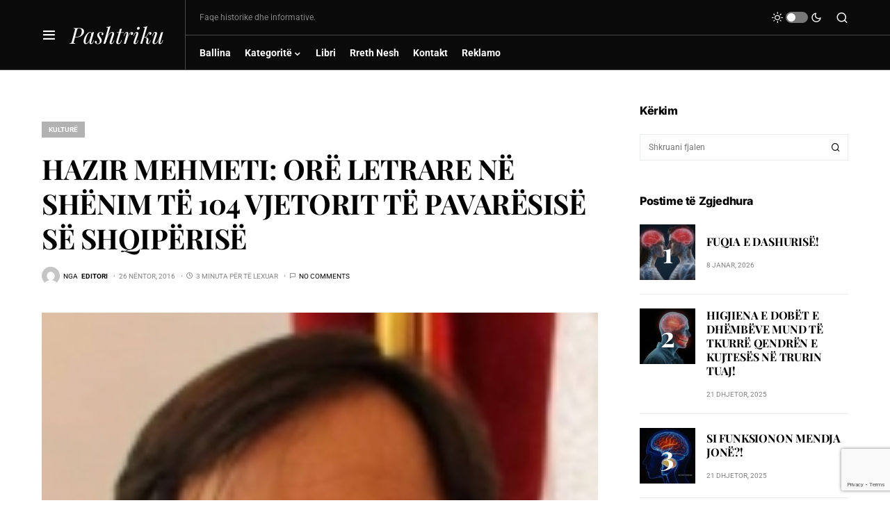

--- FILE ---
content_type: text/html; charset=utf-8
request_url: https://www.google.com/recaptcha/api2/anchor?ar=1&k=6Ldx6gspAAAAAF986UGkGcj1ajFG-53Bv6tM5YaW&co=aHR0cHM6Ly9wYXNodHJpa3Uub3JnOjQ0Mw..&hl=en&v=PoyoqOPhxBO7pBk68S4YbpHZ&size=invisible&anchor-ms=20000&execute-ms=30000&cb=tjcei6fc9bh7
body_size: 48541
content:
<!DOCTYPE HTML><html dir="ltr" lang="en"><head><meta http-equiv="Content-Type" content="text/html; charset=UTF-8">
<meta http-equiv="X-UA-Compatible" content="IE=edge">
<title>reCAPTCHA</title>
<style type="text/css">
/* cyrillic-ext */
@font-face {
  font-family: 'Roboto';
  font-style: normal;
  font-weight: 400;
  font-stretch: 100%;
  src: url(//fonts.gstatic.com/s/roboto/v48/KFO7CnqEu92Fr1ME7kSn66aGLdTylUAMa3GUBHMdazTgWw.woff2) format('woff2');
  unicode-range: U+0460-052F, U+1C80-1C8A, U+20B4, U+2DE0-2DFF, U+A640-A69F, U+FE2E-FE2F;
}
/* cyrillic */
@font-face {
  font-family: 'Roboto';
  font-style: normal;
  font-weight: 400;
  font-stretch: 100%;
  src: url(//fonts.gstatic.com/s/roboto/v48/KFO7CnqEu92Fr1ME7kSn66aGLdTylUAMa3iUBHMdazTgWw.woff2) format('woff2');
  unicode-range: U+0301, U+0400-045F, U+0490-0491, U+04B0-04B1, U+2116;
}
/* greek-ext */
@font-face {
  font-family: 'Roboto';
  font-style: normal;
  font-weight: 400;
  font-stretch: 100%;
  src: url(//fonts.gstatic.com/s/roboto/v48/KFO7CnqEu92Fr1ME7kSn66aGLdTylUAMa3CUBHMdazTgWw.woff2) format('woff2');
  unicode-range: U+1F00-1FFF;
}
/* greek */
@font-face {
  font-family: 'Roboto';
  font-style: normal;
  font-weight: 400;
  font-stretch: 100%;
  src: url(//fonts.gstatic.com/s/roboto/v48/KFO7CnqEu92Fr1ME7kSn66aGLdTylUAMa3-UBHMdazTgWw.woff2) format('woff2');
  unicode-range: U+0370-0377, U+037A-037F, U+0384-038A, U+038C, U+038E-03A1, U+03A3-03FF;
}
/* math */
@font-face {
  font-family: 'Roboto';
  font-style: normal;
  font-weight: 400;
  font-stretch: 100%;
  src: url(//fonts.gstatic.com/s/roboto/v48/KFO7CnqEu92Fr1ME7kSn66aGLdTylUAMawCUBHMdazTgWw.woff2) format('woff2');
  unicode-range: U+0302-0303, U+0305, U+0307-0308, U+0310, U+0312, U+0315, U+031A, U+0326-0327, U+032C, U+032F-0330, U+0332-0333, U+0338, U+033A, U+0346, U+034D, U+0391-03A1, U+03A3-03A9, U+03B1-03C9, U+03D1, U+03D5-03D6, U+03F0-03F1, U+03F4-03F5, U+2016-2017, U+2034-2038, U+203C, U+2040, U+2043, U+2047, U+2050, U+2057, U+205F, U+2070-2071, U+2074-208E, U+2090-209C, U+20D0-20DC, U+20E1, U+20E5-20EF, U+2100-2112, U+2114-2115, U+2117-2121, U+2123-214F, U+2190, U+2192, U+2194-21AE, U+21B0-21E5, U+21F1-21F2, U+21F4-2211, U+2213-2214, U+2216-22FF, U+2308-230B, U+2310, U+2319, U+231C-2321, U+2336-237A, U+237C, U+2395, U+239B-23B7, U+23D0, U+23DC-23E1, U+2474-2475, U+25AF, U+25B3, U+25B7, U+25BD, U+25C1, U+25CA, U+25CC, U+25FB, U+266D-266F, U+27C0-27FF, U+2900-2AFF, U+2B0E-2B11, U+2B30-2B4C, U+2BFE, U+3030, U+FF5B, U+FF5D, U+1D400-1D7FF, U+1EE00-1EEFF;
}
/* symbols */
@font-face {
  font-family: 'Roboto';
  font-style: normal;
  font-weight: 400;
  font-stretch: 100%;
  src: url(//fonts.gstatic.com/s/roboto/v48/KFO7CnqEu92Fr1ME7kSn66aGLdTylUAMaxKUBHMdazTgWw.woff2) format('woff2');
  unicode-range: U+0001-000C, U+000E-001F, U+007F-009F, U+20DD-20E0, U+20E2-20E4, U+2150-218F, U+2190, U+2192, U+2194-2199, U+21AF, U+21E6-21F0, U+21F3, U+2218-2219, U+2299, U+22C4-22C6, U+2300-243F, U+2440-244A, U+2460-24FF, U+25A0-27BF, U+2800-28FF, U+2921-2922, U+2981, U+29BF, U+29EB, U+2B00-2BFF, U+4DC0-4DFF, U+FFF9-FFFB, U+10140-1018E, U+10190-1019C, U+101A0, U+101D0-101FD, U+102E0-102FB, U+10E60-10E7E, U+1D2C0-1D2D3, U+1D2E0-1D37F, U+1F000-1F0FF, U+1F100-1F1AD, U+1F1E6-1F1FF, U+1F30D-1F30F, U+1F315, U+1F31C, U+1F31E, U+1F320-1F32C, U+1F336, U+1F378, U+1F37D, U+1F382, U+1F393-1F39F, U+1F3A7-1F3A8, U+1F3AC-1F3AF, U+1F3C2, U+1F3C4-1F3C6, U+1F3CA-1F3CE, U+1F3D4-1F3E0, U+1F3ED, U+1F3F1-1F3F3, U+1F3F5-1F3F7, U+1F408, U+1F415, U+1F41F, U+1F426, U+1F43F, U+1F441-1F442, U+1F444, U+1F446-1F449, U+1F44C-1F44E, U+1F453, U+1F46A, U+1F47D, U+1F4A3, U+1F4B0, U+1F4B3, U+1F4B9, U+1F4BB, U+1F4BF, U+1F4C8-1F4CB, U+1F4D6, U+1F4DA, U+1F4DF, U+1F4E3-1F4E6, U+1F4EA-1F4ED, U+1F4F7, U+1F4F9-1F4FB, U+1F4FD-1F4FE, U+1F503, U+1F507-1F50B, U+1F50D, U+1F512-1F513, U+1F53E-1F54A, U+1F54F-1F5FA, U+1F610, U+1F650-1F67F, U+1F687, U+1F68D, U+1F691, U+1F694, U+1F698, U+1F6AD, U+1F6B2, U+1F6B9-1F6BA, U+1F6BC, U+1F6C6-1F6CF, U+1F6D3-1F6D7, U+1F6E0-1F6EA, U+1F6F0-1F6F3, U+1F6F7-1F6FC, U+1F700-1F7FF, U+1F800-1F80B, U+1F810-1F847, U+1F850-1F859, U+1F860-1F887, U+1F890-1F8AD, U+1F8B0-1F8BB, U+1F8C0-1F8C1, U+1F900-1F90B, U+1F93B, U+1F946, U+1F984, U+1F996, U+1F9E9, U+1FA00-1FA6F, U+1FA70-1FA7C, U+1FA80-1FA89, U+1FA8F-1FAC6, U+1FACE-1FADC, U+1FADF-1FAE9, U+1FAF0-1FAF8, U+1FB00-1FBFF;
}
/* vietnamese */
@font-face {
  font-family: 'Roboto';
  font-style: normal;
  font-weight: 400;
  font-stretch: 100%;
  src: url(//fonts.gstatic.com/s/roboto/v48/KFO7CnqEu92Fr1ME7kSn66aGLdTylUAMa3OUBHMdazTgWw.woff2) format('woff2');
  unicode-range: U+0102-0103, U+0110-0111, U+0128-0129, U+0168-0169, U+01A0-01A1, U+01AF-01B0, U+0300-0301, U+0303-0304, U+0308-0309, U+0323, U+0329, U+1EA0-1EF9, U+20AB;
}
/* latin-ext */
@font-face {
  font-family: 'Roboto';
  font-style: normal;
  font-weight: 400;
  font-stretch: 100%;
  src: url(//fonts.gstatic.com/s/roboto/v48/KFO7CnqEu92Fr1ME7kSn66aGLdTylUAMa3KUBHMdazTgWw.woff2) format('woff2');
  unicode-range: U+0100-02BA, U+02BD-02C5, U+02C7-02CC, U+02CE-02D7, U+02DD-02FF, U+0304, U+0308, U+0329, U+1D00-1DBF, U+1E00-1E9F, U+1EF2-1EFF, U+2020, U+20A0-20AB, U+20AD-20C0, U+2113, U+2C60-2C7F, U+A720-A7FF;
}
/* latin */
@font-face {
  font-family: 'Roboto';
  font-style: normal;
  font-weight: 400;
  font-stretch: 100%;
  src: url(//fonts.gstatic.com/s/roboto/v48/KFO7CnqEu92Fr1ME7kSn66aGLdTylUAMa3yUBHMdazQ.woff2) format('woff2');
  unicode-range: U+0000-00FF, U+0131, U+0152-0153, U+02BB-02BC, U+02C6, U+02DA, U+02DC, U+0304, U+0308, U+0329, U+2000-206F, U+20AC, U+2122, U+2191, U+2193, U+2212, U+2215, U+FEFF, U+FFFD;
}
/* cyrillic-ext */
@font-face {
  font-family: 'Roboto';
  font-style: normal;
  font-weight: 500;
  font-stretch: 100%;
  src: url(//fonts.gstatic.com/s/roboto/v48/KFO7CnqEu92Fr1ME7kSn66aGLdTylUAMa3GUBHMdazTgWw.woff2) format('woff2');
  unicode-range: U+0460-052F, U+1C80-1C8A, U+20B4, U+2DE0-2DFF, U+A640-A69F, U+FE2E-FE2F;
}
/* cyrillic */
@font-face {
  font-family: 'Roboto';
  font-style: normal;
  font-weight: 500;
  font-stretch: 100%;
  src: url(//fonts.gstatic.com/s/roboto/v48/KFO7CnqEu92Fr1ME7kSn66aGLdTylUAMa3iUBHMdazTgWw.woff2) format('woff2');
  unicode-range: U+0301, U+0400-045F, U+0490-0491, U+04B0-04B1, U+2116;
}
/* greek-ext */
@font-face {
  font-family: 'Roboto';
  font-style: normal;
  font-weight: 500;
  font-stretch: 100%;
  src: url(//fonts.gstatic.com/s/roboto/v48/KFO7CnqEu92Fr1ME7kSn66aGLdTylUAMa3CUBHMdazTgWw.woff2) format('woff2');
  unicode-range: U+1F00-1FFF;
}
/* greek */
@font-face {
  font-family: 'Roboto';
  font-style: normal;
  font-weight: 500;
  font-stretch: 100%;
  src: url(//fonts.gstatic.com/s/roboto/v48/KFO7CnqEu92Fr1ME7kSn66aGLdTylUAMa3-UBHMdazTgWw.woff2) format('woff2');
  unicode-range: U+0370-0377, U+037A-037F, U+0384-038A, U+038C, U+038E-03A1, U+03A3-03FF;
}
/* math */
@font-face {
  font-family: 'Roboto';
  font-style: normal;
  font-weight: 500;
  font-stretch: 100%;
  src: url(//fonts.gstatic.com/s/roboto/v48/KFO7CnqEu92Fr1ME7kSn66aGLdTylUAMawCUBHMdazTgWw.woff2) format('woff2');
  unicode-range: U+0302-0303, U+0305, U+0307-0308, U+0310, U+0312, U+0315, U+031A, U+0326-0327, U+032C, U+032F-0330, U+0332-0333, U+0338, U+033A, U+0346, U+034D, U+0391-03A1, U+03A3-03A9, U+03B1-03C9, U+03D1, U+03D5-03D6, U+03F0-03F1, U+03F4-03F5, U+2016-2017, U+2034-2038, U+203C, U+2040, U+2043, U+2047, U+2050, U+2057, U+205F, U+2070-2071, U+2074-208E, U+2090-209C, U+20D0-20DC, U+20E1, U+20E5-20EF, U+2100-2112, U+2114-2115, U+2117-2121, U+2123-214F, U+2190, U+2192, U+2194-21AE, U+21B0-21E5, U+21F1-21F2, U+21F4-2211, U+2213-2214, U+2216-22FF, U+2308-230B, U+2310, U+2319, U+231C-2321, U+2336-237A, U+237C, U+2395, U+239B-23B7, U+23D0, U+23DC-23E1, U+2474-2475, U+25AF, U+25B3, U+25B7, U+25BD, U+25C1, U+25CA, U+25CC, U+25FB, U+266D-266F, U+27C0-27FF, U+2900-2AFF, U+2B0E-2B11, U+2B30-2B4C, U+2BFE, U+3030, U+FF5B, U+FF5D, U+1D400-1D7FF, U+1EE00-1EEFF;
}
/* symbols */
@font-face {
  font-family: 'Roboto';
  font-style: normal;
  font-weight: 500;
  font-stretch: 100%;
  src: url(//fonts.gstatic.com/s/roboto/v48/KFO7CnqEu92Fr1ME7kSn66aGLdTylUAMaxKUBHMdazTgWw.woff2) format('woff2');
  unicode-range: U+0001-000C, U+000E-001F, U+007F-009F, U+20DD-20E0, U+20E2-20E4, U+2150-218F, U+2190, U+2192, U+2194-2199, U+21AF, U+21E6-21F0, U+21F3, U+2218-2219, U+2299, U+22C4-22C6, U+2300-243F, U+2440-244A, U+2460-24FF, U+25A0-27BF, U+2800-28FF, U+2921-2922, U+2981, U+29BF, U+29EB, U+2B00-2BFF, U+4DC0-4DFF, U+FFF9-FFFB, U+10140-1018E, U+10190-1019C, U+101A0, U+101D0-101FD, U+102E0-102FB, U+10E60-10E7E, U+1D2C0-1D2D3, U+1D2E0-1D37F, U+1F000-1F0FF, U+1F100-1F1AD, U+1F1E6-1F1FF, U+1F30D-1F30F, U+1F315, U+1F31C, U+1F31E, U+1F320-1F32C, U+1F336, U+1F378, U+1F37D, U+1F382, U+1F393-1F39F, U+1F3A7-1F3A8, U+1F3AC-1F3AF, U+1F3C2, U+1F3C4-1F3C6, U+1F3CA-1F3CE, U+1F3D4-1F3E0, U+1F3ED, U+1F3F1-1F3F3, U+1F3F5-1F3F7, U+1F408, U+1F415, U+1F41F, U+1F426, U+1F43F, U+1F441-1F442, U+1F444, U+1F446-1F449, U+1F44C-1F44E, U+1F453, U+1F46A, U+1F47D, U+1F4A3, U+1F4B0, U+1F4B3, U+1F4B9, U+1F4BB, U+1F4BF, U+1F4C8-1F4CB, U+1F4D6, U+1F4DA, U+1F4DF, U+1F4E3-1F4E6, U+1F4EA-1F4ED, U+1F4F7, U+1F4F9-1F4FB, U+1F4FD-1F4FE, U+1F503, U+1F507-1F50B, U+1F50D, U+1F512-1F513, U+1F53E-1F54A, U+1F54F-1F5FA, U+1F610, U+1F650-1F67F, U+1F687, U+1F68D, U+1F691, U+1F694, U+1F698, U+1F6AD, U+1F6B2, U+1F6B9-1F6BA, U+1F6BC, U+1F6C6-1F6CF, U+1F6D3-1F6D7, U+1F6E0-1F6EA, U+1F6F0-1F6F3, U+1F6F7-1F6FC, U+1F700-1F7FF, U+1F800-1F80B, U+1F810-1F847, U+1F850-1F859, U+1F860-1F887, U+1F890-1F8AD, U+1F8B0-1F8BB, U+1F8C0-1F8C1, U+1F900-1F90B, U+1F93B, U+1F946, U+1F984, U+1F996, U+1F9E9, U+1FA00-1FA6F, U+1FA70-1FA7C, U+1FA80-1FA89, U+1FA8F-1FAC6, U+1FACE-1FADC, U+1FADF-1FAE9, U+1FAF0-1FAF8, U+1FB00-1FBFF;
}
/* vietnamese */
@font-face {
  font-family: 'Roboto';
  font-style: normal;
  font-weight: 500;
  font-stretch: 100%;
  src: url(//fonts.gstatic.com/s/roboto/v48/KFO7CnqEu92Fr1ME7kSn66aGLdTylUAMa3OUBHMdazTgWw.woff2) format('woff2');
  unicode-range: U+0102-0103, U+0110-0111, U+0128-0129, U+0168-0169, U+01A0-01A1, U+01AF-01B0, U+0300-0301, U+0303-0304, U+0308-0309, U+0323, U+0329, U+1EA0-1EF9, U+20AB;
}
/* latin-ext */
@font-face {
  font-family: 'Roboto';
  font-style: normal;
  font-weight: 500;
  font-stretch: 100%;
  src: url(//fonts.gstatic.com/s/roboto/v48/KFO7CnqEu92Fr1ME7kSn66aGLdTylUAMa3KUBHMdazTgWw.woff2) format('woff2');
  unicode-range: U+0100-02BA, U+02BD-02C5, U+02C7-02CC, U+02CE-02D7, U+02DD-02FF, U+0304, U+0308, U+0329, U+1D00-1DBF, U+1E00-1E9F, U+1EF2-1EFF, U+2020, U+20A0-20AB, U+20AD-20C0, U+2113, U+2C60-2C7F, U+A720-A7FF;
}
/* latin */
@font-face {
  font-family: 'Roboto';
  font-style: normal;
  font-weight: 500;
  font-stretch: 100%;
  src: url(//fonts.gstatic.com/s/roboto/v48/KFO7CnqEu92Fr1ME7kSn66aGLdTylUAMa3yUBHMdazQ.woff2) format('woff2');
  unicode-range: U+0000-00FF, U+0131, U+0152-0153, U+02BB-02BC, U+02C6, U+02DA, U+02DC, U+0304, U+0308, U+0329, U+2000-206F, U+20AC, U+2122, U+2191, U+2193, U+2212, U+2215, U+FEFF, U+FFFD;
}
/* cyrillic-ext */
@font-face {
  font-family: 'Roboto';
  font-style: normal;
  font-weight: 900;
  font-stretch: 100%;
  src: url(//fonts.gstatic.com/s/roboto/v48/KFO7CnqEu92Fr1ME7kSn66aGLdTylUAMa3GUBHMdazTgWw.woff2) format('woff2');
  unicode-range: U+0460-052F, U+1C80-1C8A, U+20B4, U+2DE0-2DFF, U+A640-A69F, U+FE2E-FE2F;
}
/* cyrillic */
@font-face {
  font-family: 'Roboto';
  font-style: normal;
  font-weight: 900;
  font-stretch: 100%;
  src: url(//fonts.gstatic.com/s/roboto/v48/KFO7CnqEu92Fr1ME7kSn66aGLdTylUAMa3iUBHMdazTgWw.woff2) format('woff2');
  unicode-range: U+0301, U+0400-045F, U+0490-0491, U+04B0-04B1, U+2116;
}
/* greek-ext */
@font-face {
  font-family: 'Roboto';
  font-style: normal;
  font-weight: 900;
  font-stretch: 100%;
  src: url(//fonts.gstatic.com/s/roboto/v48/KFO7CnqEu92Fr1ME7kSn66aGLdTylUAMa3CUBHMdazTgWw.woff2) format('woff2');
  unicode-range: U+1F00-1FFF;
}
/* greek */
@font-face {
  font-family: 'Roboto';
  font-style: normal;
  font-weight: 900;
  font-stretch: 100%;
  src: url(//fonts.gstatic.com/s/roboto/v48/KFO7CnqEu92Fr1ME7kSn66aGLdTylUAMa3-UBHMdazTgWw.woff2) format('woff2');
  unicode-range: U+0370-0377, U+037A-037F, U+0384-038A, U+038C, U+038E-03A1, U+03A3-03FF;
}
/* math */
@font-face {
  font-family: 'Roboto';
  font-style: normal;
  font-weight: 900;
  font-stretch: 100%;
  src: url(//fonts.gstatic.com/s/roboto/v48/KFO7CnqEu92Fr1ME7kSn66aGLdTylUAMawCUBHMdazTgWw.woff2) format('woff2');
  unicode-range: U+0302-0303, U+0305, U+0307-0308, U+0310, U+0312, U+0315, U+031A, U+0326-0327, U+032C, U+032F-0330, U+0332-0333, U+0338, U+033A, U+0346, U+034D, U+0391-03A1, U+03A3-03A9, U+03B1-03C9, U+03D1, U+03D5-03D6, U+03F0-03F1, U+03F4-03F5, U+2016-2017, U+2034-2038, U+203C, U+2040, U+2043, U+2047, U+2050, U+2057, U+205F, U+2070-2071, U+2074-208E, U+2090-209C, U+20D0-20DC, U+20E1, U+20E5-20EF, U+2100-2112, U+2114-2115, U+2117-2121, U+2123-214F, U+2190, U+2192, U+2194-21AE, U+21B0-21E5, U+21F1-21F2, U+21F4-2211, U+2213-2214, U+2216-22FF, U+2308-230B, U+2310, U+2319, U+231C-2321, U+2336-237A, U+237C, U+2395, U+239B-23B7, U+23D0, U+23DC-23E1, U+2474-2475, U+25AF, U+25B3, U+25B7, U+25BD, U+25C1, U+25CA, U+25CC, U+25FB, U+266D-266F, U+27C0-27FF, U+2900-2AFF, U+2B0E-2B11, U+2B30-2B4C, U+2BFE, U+3030, U+FF5B, U+FF5D, U+1D400-1D7FF, U+1EE00-1EEFF;
}
/* symbols */
@font-face {
  font-family: 'Roboto';
  font-style: normal;
  font-weight: 900;
  font-stretch: 100%;
  src: url(//fonts.gstatic.com/s/roboto/v48/KFO7CnqEu92Fr1ME7kSn66aGLdTylUAMaxKUBHMdazTgWw.woff2) format('woff2');
  unicode-range: U+0001-000C, U+000E-001F, U+007F-009F, U+20DD-20E0, U+20E2-20E4, U+2150-218F, U+2190, U+2192, U+2194-2199, U+21AF, U+21E6-21F0, U+21F3, U+2218-2219, U+2299, U+22C4-22C6, U+2300-243F, U+2440-244A, U+2460-24FF, U+25A0-27BF, U+2800-28FF, U+2921-2922, U+2981, U+29BF, U+29EB, U+2B00-2BFF, U+4DC0-4DFF, U+FFF9-FFFB, U+10140-1018E, U+10190-1019C, U+101A0, U+101D0-101FD, U+102E0-102FB, U+10E60-10E7E, U+1D2C0-1D2D3, U+1D2E0-1D37F, U+1F000-1F0FF, U+1F100-1F1AD, U+1F1E6-1F1FF, U+1F30D-1F30F, U+1F315, U+1F31C, U+1F31E, U+1F320-1F32C, U+1F336, U+1F378, U+1F37D, U+1F382, U+1F393-1F39F, U+1F3A7-1F3A8, U+1F3AC-1F3AF, U+1F3C2, U+1F3C4-1F3C6, U+1F3CA-1F3CE, U+1F3D4-1F3E0, U+1F3ED, U+1F3F1-1F3F3, U+1F3F5-1F3F7, U+1F408, U+1F415, U+1F41F, U+1F426, U+1F43F, U+1F441-1F442, U+1F444, U+1F446-1F449, U+1F44C-1F44E, U+1F453, U+1F46A, U+1F47D, U+1F4A3, U+1F4B0, U+1F4B3, U+1F4B9, U+1F4BB, U+1F4BF, U+1F4C8-1F4CB, U+1F4D6, U+1F4DA, U+1F4DF, U+1F4E3-1F4E6, U+1F4EA-1F4ED, U+1F4F7, U+1F4F9-1F4FB, U+1F4FD-1F4FE, U+1F503, U+1F507-1F50B, U+1F50D, U+1F512-1F513, U+1F53E-1F54A, U+1F54F-1F5FA, U+1F610, U+1F650-1F67F, U+1F687, U+1F68D, U+1F691, U+1F694, U+1F698, U+1F6AD, U+1F6B2, U+1F6B9-1F6BA, U+1F6BC, U+1F6C6-1F6CF, U+1F6D3-1F6D7, U+1F6E0-1F6EA, U+1F6F0-1F6F3, U+1F6F7-1F6FC, U+1F700-1F7FF, U+1F800-1F80B, U+1F810-1F847, U+1F850-1F859, U+1F860-1F887, U+1F890-1F8AD, U+1F8B0-1F8BB, U+1F8C0-1F8C1, U+1F900-1F90B, U+1F93B, U+1F946, U+1F984, U+1F996, U+1F9E9, U+1FA00-1FA6F, U+1FA70-1FA7C, U+1FA80-1FA89, U+1FA8F-1FAC6, U+1FACE-1FADC, U+1FADF-1FAE9, U+1FAF0-1FAF8, U+1FB00-1FBFF;
}
/* vietnamese */
@font-face {
  font-family: 'Roboto';
  font-style: normal;
  font-weight: 900;
  font-stretch: 100%;
  src: url(//fonts.gstatic.com/s/roboto/v48/KFO7CnqEu92Fr1ME7kSn66aGLdTylUAMa3OUBHMdazTgWw.woff2) format('woff2');
  unicode-range: U+0102-0103, U+0110-0111, U+0128-0129, U+0168-0169, U+01A0-01A1, U+01AF-01B0, U+0300-0301, U+0303-0304, U+0308-0309, U+0323, U+0329, U+1EA0-1EF9, U+20AB;
}
/* latin-ext */
@font-face {
  font-family: 'Roboto';
  font-style: normal;
  font-weight: 900;
  font-stretch: 100%;
  src: url(//fonts.gstatic.com/s/roboto/v48/KFO7CnqEu92Fr1ME7kSn66aGLdTylUAMa3KUBHMdazTgWw.woff2) format('woff2');
  unicode-range: U+0100-02BA, U+02BD-02C5, U+02C7-02CC, U+02CE-02D7, U+02DD-02FF, U+0304, U+0308, U+0329, U+1D00-1DBF, U+1E00-1E9F, U+1EF2-1EFF, U+2020, U+20A0-20AB, U+20AD-20C0, U+2113, U+2C60-2C7F, U+A720-A7FF;
}
/* latin */
@font-face {
  font-family: 'Roboto';
  font-style: normal;
  font-weight: 900;
  font-stretch: 100%;
  src: url(//fonts.gstatic.com/s/roboto/v48/KFO7CnqEu92Fr1ME7kSn66aGLdTylUAMa3yUBHMdazQ.woff2) format('woff2');
  unicode-range: U+0000-00FF, U+0131, U+0152-0153, U+02BB-02BC, U+02C6, U+02DA, U+02DC, U+0304, U+0308, U+0329, U+2000-206F, U+20AC, U+2122, U+2191, U+2193, U+2212, U+2215, U+FEFF, U+FFFD;
}

</style>
<link rel="stylesheet" type="text/css" href="https://www.gstatic.com/recaptcha/releases/PoyoqOPhxBO7pBk68S4YbpHZ/styles__ltr.css">
<script nonce="raddBZ_uloctl_VnNAheEw" type="text/javascript">window['__recaptcha_api'] = 'https://www.google.com/recaptcha/api2/';</script>
<script type="text/javascript" src="https://www.gstatic.com/recaptcha/releases/PoyoqOPhxBO7pBk68S4YbpHZ/recaptcha__en.js" nonce="raddBZ_uloctl_VnNAheEw">
      
    </script></head>
<body><div id="rc-anchor-alert" class="rc-anchor-alert"></div>
<input type="hidden" id="recaptcha-token" value="[base64]">
<script type="text/javascript" nonce="raddBZ_uloctl_VnNAheEw">
      recaptcha.anchor.Main.init("[\x22ainput\x22,[\x22bgdata\x22,\x22\x22,\[base64]/[base64]/[base64]/[base64]/[base64]/[base64]/KGcoTywyNTMsTy5PKSxVRyhPLEMpKTpnKE8sMjUzLEMpLE8pKSxsKSksTykpfSxieT1mdW5jdGlvbihDLE8sdSxsKXtmb3IobD0odT1SKEMpLDApO08+MDtPLS0pbD1sPDw4fFooQyk7ZyhDLHUsbCl9LFVHPWZ1bmN0aW9uKEMsTyl7Qy5pLmxlbmd0aD4xMDQ/[base64]/[base64]/[base64]/[base64]/[base64]/[base64]/[base64]\\u003d\x22,\[base64]\\u003d\x22,\x22DMOaW2DCksK6Z2bCqEFSWcO5HsKmwofDv8KdfsKOD8OLE3RQwobCisKawqPDjcKeLwDDsMOmw5x6HcKLw7bDpcKGw4RYGwvCksKaPDQhWS/[base64]/CtcKZAcOnRSDCt13DiMOHwr/DhTLDo8K/wrBNEBXDjjVxwoFvGMOmw6s7wqV5PUDDtsOFAsOUwopTbRUPw5bCpsOsGxDCksOCw4XDnVjDgcK6GHEmwplWw4ktRsOUwqJ7cEHCjSR+w6kPZsOAZXrChBfCtDnCrWJaDMK/HMKTf8OIJMOEZcOgw6cTKVFMJTLCrsOKeDrDs8Kew4fDsDHCg8O6w69ZVB3DomTCgU9wwqskZMKEfMOewqFqd0wBQsO/wpNgLMKBdQPDjx3DpAUoPiEgasKAwp1gd8KOwpFXwrtmw5HCtl1OwrpPVizDpcOxfsOzEh7DsS1bGEbDlkfCmMOsd8O9LzYqYWvDtcObwp3DsS/CowIvwqrCmjHCjMKdw4jDj8OGGMOiw7zDtsKqRAwqMcKUw5zDp01Bw7XDvE3DisK/NFDDp2lTWWkcw5vCu1/CnsKnwpDDrVpvwoEaw4Vpwqc2cl/DgDLDq8KMw4/DusKFXsKqYlx4bgrDlMKNERjDoUsDwqfCrm5Cw683B1RrTjVcwo7CnsKULwMmwonCgndUw44Pwq7CtMODdR/[base64]/Cg01IDkjDlcOuTsKmZjt4w78UU8OcT8OTwprCrcOdFgPDhsKxwpfDvxBxwqHCr8OxKMOcXsOlNCDCpMO+V8ODfwADw7sewrrCr8OlLcO/AsOdwo/Crh/[base64]/CmMOdw6ZQwpvDsBjDlyYPES19QX3DkMKTw7gSd2shw5jDqMKDw6LCum3CrMOHXSkswq7DtHwHIsKewovDpsOLKMOwLMO4wobDhE9EB1nDoyDDgcOrwqfDr1nCmsOnMTjCj8Kzw6gIclvCsFHDji3DtDLCkTAlw6/DjSBiMA8tfsKHfjIndQ3CvMKpaVkmTsObJsK9w6Enw7EeWcKCUkcCwp/ChcKHCTzDnsK4CcKUw4h9wrMoTjpRwpDDqkrDii1cw4Brw54LAMOJwrVhRBDCusK4TFwow6jCqMObw7bDnsO9wpPDt2PDqCTCiGfDj1LDoMKfdkvCqlMcCMKrw65owqvCsljDlcO5J07DjXfDkcOEcsOLFsKuwq/CuwMow445wpJBCMKPwpRUwpvDsUfDrcKZNUjClSkmV8OgHF7DmhE6MHtsbcKIwpvCuMOPw6Z4AnfCuMKWTCNWw7U/[base64]/PcOTZgzDtcOxw6sFw63CpsOEF8KSwq1IVcKVSlnDoFvCgkXChmhKw4wYAQ5eIkHDoT0pOMOXwrpCw77Dv8KBw6jCvF4gcMKIaMOMBGBwFcKww5sQwrLDtCtywpFuwqh/woHDgD9bY0h+QsKow4LCqBLClcOCwqPChgTDtl/Dqm1BwrrDjWMAwrvDnQQbScOdHlV/[base64]/ColHCtDnDscK6w4pKQMKKeMKOwo1fETnCqEnCpVAYwr9FGRbCh8KOw5/DsTYDOiNfwoRzwq48wqlIPxPDkmXDoB1HwoV/[base64]/WUIsL8KNwpHDosOTwqTChMOFbn9dZEtvIMKlwrlzw4RFwqDDs8O1w5nCtE9xwoN4wpvDicOCw4TCr8KFKDEkwo4JNyBjwrfDuSM4wrhKwozCgsKrwpxwZ0cTacO5w5wiwrM+chlpUsOxw7YsQVkIZQ/CoFXDjQQew5fChULDrsOZJ3tIQ8K0wqPDkHDCkCwfIybDosOHwpVNwp1XBsK5w4bDtcKEwq3DvsOmwoTCi8K4ZMO1w4/Cni/CjMKqwqZNUMO1JV9aw7nCjcOvw7/DmwPDpHt3wqbDoUEXwqVcw4LCgsK9aB/ChMKew69lwpnChGAicQ/[base64]/Cjy4hw5/[base64]/CnETDqcKrCMKawqs7wp/CpcKmasOcQsK7wp1MRU/CoD4pKsKSdsOmAcK6wpwedzDDgsOgEMKDw4HDp8KGwo8Le1JFwpjCr8OcEsOvwqhyOn7Crl/[base64]/wqVCw67CtsKnw6XCsQjDtmJITxl1OzNRScKRQgZnw4nCq8KmKy1GJsO2H31Nw7TDtsOnwp1Nw6LDoUTDmgnCt8KrJE/DpFQDEkhfBUs/w4Msw7fCqlrCicORwq7CgH9VwqfCvGctw7LCngUCLkbCmDrDosK/w5k9w4DCvMONw6XDoMKzw49aWQw9fcKBA1YZw7/CtsO0PcOtDsOyBsOow4jCiwd8OMO4aMKrwo4iw57ChDbDogzDvsO9w6DChGlFJMKNERhrIgbCqsOqwrkTw7fCqcKuIkzDtQgYZsOFw5RBw4Ifwrh7wpHDkcKnYRHDjsKmwrPDtGPCqcKnScOEwplCw5LDqH3CmsK/[base64]/DnFpsNcKkehZXw6nDo8Kpw4NCwrpRHMOeBjDCqTjCosK0wqtmRFvCjcOlwrE9M8OuwojDscOkdcOIwovCvVY3wo3ClERBPsO4wrXCuMOUM8K7cMOSw64qK8KCw7lNRsK/[base64]/DjsOEWcOlfQPDoXfDiMKXw4bCkWFBw5/[base64]/[base64]/ClHYxSsKmfB02w5YGMsOYw7IGwoEda8OgLMKrwrMmEVTDl3fCncOWMMKGSsOUbcKcw5TCj8Kjwp0+w4bDqlMIw6rCkSrCsjETw6AQK8KwISLChcOrwqfDrsO/RsKAVsKRSXoww65twoUJDcKQw67DgXbDpBdZNMOOK8K9wq/ChcKlwoXCusOSwobCvsKcbcOvMhwzGMK/MUnDlsOGw6xSPTEJP37DvMKvwoPDv2Jaw5Bhw6QQfDTCvsO1wpbCpMKTwqMFFMK4wrfDjlPDmMKsFR4VwobCokIBBcO/w4Yyw794dcKkf0NgU1BBw7IzwoLDpihaw5HCi8K1DGHDisKOworDvcOAwqLCl8KpwodOwqlbw7XDiGhaw6/[base64]/DlRFpwojDiXN+SsKfYcKQeiTCscOfCMO8YsKNwq9kw7DCnUPDqMKvZMK+f8OLwo8lCMOEw4Zfw5zDq8OadXEIKcKgw41dXMKLTk7Dn8ODwrdIcsOxw73CpwLCgAsSwqI1wrVTdMKfNsKoBRfDvXA/[base64]/CkiHDqxXCv2PCqMOgLcKSw7ZXwqnDlsODKsODCBAICcKRcQxvVcOGF8KPbMOQbMKBwoXDrVHChcKAw4LCq3HDvzlsKQ7ClBhJw65IwrRkwpjCoVvCtgrDpsOGTMOawqptw73Dg8Kjw7/CvHwANMOsOcKpwq/[base64]/DiFHClMOnwpsVa0HDvsOrChVbwqrDksK/[base64]/DhsOyW8KVw7U5UAJMacK5wpXDm8OAwohBw4ELw5LDjsKJGMOGwpoGE8O5wqECw7DCvcKFw7hqOcK3MsOWUsOgw4N/w7Qyw5BYw6HCpA8Sw4/Cj8Kbw6wfA8OCKWXCj8K8UTvDiGPCjsO4wqDDk3YNwrfCm8KGVcOaa8KHwrxoZSBxw5HDp8Kowp4TMxTDisKjwqrDhmApw7TCtMO7WnHCqcKHUB/Cn8OsGSPCmXwbwp7CkirDlGhUwr5UZcKgDlh5wprCncOVw4/DrcK2w7XDgEh3GsKcw7/CtsOENWQ+w7rDi31Rw6XDgktow7PDn8OeLETDrnLCrMKxGEFtw6rDqcOyw6QHwo7Cm8OIwo5rw6vCtsK3BVZHQyl8CcKVw73Dj2USwqdSGw/Dg8KsV8ODAcKkAlh3w4TDjh1ow6/ChHfCs8K1w4AZeMK5wpFmZsK5TcK5w5tUwp3DiMKBBxHDk8Kawq7DjsO+w67CrMK0Zj0DwqEHV3HDq8KLwrnCu8Oew4/ChMO4woHCviPDmEB2wrHDucK6IAVALiDDpBZKwrPDgsKiwobDlHHCmcKTw6BPw47ChMKDw7pTdMOuwprCvCHDiDrClUNcSkvCon0QKwglwr5lUMODWSBYeQfDlsONw6Nbw7oew7TCvx3DlETDpMK/wpzCkcK4wpIkNMOsdsK3CU1gNMKSw7TCtwFkGHjDqsKGdXHCqsK9wq8Jw77ChjDCj2rCnnHClVvCucOwVMKYacOBTMOmW8OrSHERw5BUwqhee8KzO8O+MH8Rwq7Cl8OBwqvDghJ5wrozw4/CvMOrwoUOVsO4w6HCgCjCtWTDj8Kww6dPfcKOw6Inw73Dj8KHwp/CohvCngwsA8OlwrEkeMKHDcKvZjlGH3Fhw6zDpMK2aWsbTsOtwoAgw4kyw6EUITp1YW4VVMK/N8OPwrTCg8KQw47ClU7Dk8OiNsKRKsKUBsKlw6zDgsKRw7LCpjbCtiErGVpvSFfDu8OGXMOOI8KNPcKmwqA8J1IGcW7CiS/CllNOwqzDlGFHJcOSwq/Dj8O2wpxrw5NMwozDsMORwpzCs8OXdcKxwo/Dk8OIwpIdcBDCvsKqw7LCh8O2HGTDq8Ozwr/DkMOKAQ3Dv1gEwoZLGsKAwqLDh2Znw4o8fsOMXHoDBkg7wqjDoHhwBsOzScOAPkAVDkFXEcKbw53CisK5LMK4ARNDOVPCmiwuXjvCgMKdwq/CgxvDhmPCsMKJwrHDtDzCmBTCqMOuSMKtesKAwq7CkcOIB8KeasOyw5PCvi3CoUXDgmoMw6TCg8OeHgpVwo/DjR92w5I/w5N2wrtcUnE9wocvw4VlfXpXe2/DrGnCgcOmcyN3woMrR1jCuFNlQ8KpHMOAw4zCihTCv8K8woDCicOcfMOGTmbChwNLwq7DihTDvcKAw4o6wovDvMK1CgTDqCQ/wo3Ds31XTwvDisOOwpcZw5/DvCVCPsK3w6ZmwqvDusKJw4nDlSYjw6fCrcKewqJVwpxyWsO9wqDCl8KBYcOxEMOqw73CkMKCw4IEw4PCj8KtwoxQWcKnW8OZBcOMw6jDkUzCmcKMM3nDgwnDq1wLw5/CocKiMMORwrMRwr4xFGQawrwLK8KnwpMjI2R0wpcmwpfCkHXCkcKITD5Gw5jCsAcyJ8OtwrjCpcOxwpLCgVTDkcK3eS8ZwpfDlGF9IMOtwqVAwo/[base64]/w4fCiQ/Dv0/[base64]/w7TDhMKDw6tBwq3CicOnecOCNcO+w5ZjwrERwqYnAkXCo8OELcOMw5kJw4RowoZgdm94wo0Yw5clGMOzOVtdw6jDu8Oaw5rDhMKRaC/Dmy3DmwHDnGzCvcKKIcOnMhbDncOHBMKEwq5/EiLDmG3DphjDtgsdwrHCuWkfwrDDtsKCwoRywp9ZKHDDlcKPwrkKHFcjWcK6wpvDqMKdAMOhGsKywrgUOMOMw4HDlMOsDT0sw5bDswZFdU5Ow73CqcKWCcOPcwnDlXRnwoJsP03CocO0w7RJdTV6BMOzwpIlecKWDsOcwpFwwoREZSXCmUdYwoPCrcK4P3p/w7sUwqk8aMKCw6bCmW/DlMKdcsOewrTDtURSd0TDqMKzwofDunfDu01lw59DAjLCosOvw40sccOdLcK8GHRMw5TDqwASw6Z8fk7CjsKfX2QXwq4Mw53DpMOBw4www63CpMOMT8O/w40ybFtQG2YOaMOaM8O1wqEZwpYFw5JRZsOqaSNvChlGw5rDrwbDucOhBi03VXgNw47CmkAQY28SJ2bDuwvCgCEfJ3xTwpXCmGDCnTocY3IqcHpoRcOuw7AxT1DCqMKywqN0w50qbMKcW8KXS0drDcOowpoAwohew4HCusOqQcOKD3/[base64]/DlHPCl8OQw5jCq1Q/[base64]/[base64]/DpcOuwoY/[base64]/FFgBwqnDocKIDxN7w6hvwoZ7wpbDigbDj8OnGSfDjcOOw7g8wqohwpU9wrzClQxYHsKrZsKAwqBZw7s9GcO5dC4mBUTCljLDjMO8wqXDq1Fww7zCk3/DssK0CW/CicOWJsOTwo4CD2/[base64]/CozROQjzDlsOUw5FrDsOtwqTDrEbDh8OnAR3Cv0U2woHCq8K7wqQ8wrUUKcODPW9XYMKhwqYOfcONYcOVwp/CjMOKw5nDhxduGMKBfMK+WxLCumdQwqU4wogZWMOuwrzChlnCiElccMKAbsKLwpkMNkgdMyYqWMKFwqfCiGPDusKpwozCpAQUO2kfSAt3wqAhwp/[base64]/wrnDpcO7wq3CqjFOwrYOJXrCpzdDY1LDkDrCtsKkw6/DhVYkwohYw6YEwqUzSMKqScOWFSTDicKpw7VzByMBXcOsKHoDZMKNw4JvLcO1OcO3XMKUUwnDq05yFcKVw4lLwqXDtsKxwqfDtcOJVAcEwoRcM8OBwqDDscK3DcOcBcKEw5I7w58PwqHDglnCvcKcCn0UVCnDoWnCvHE7T1x/XFHDoD/DjXXDlcOwdgZYcMKqwo/[base64]/DmMKTGy3Ck8KzcsOrfBtKf8OTI0PCikk1w5nDogLDlFHDsgnDhD/Dlmoqwr7Drj7DisOiHRMbLMKzwrZOw6Q9w63DpTUdw5VOAcKgUTbCmMKcH8O9WSfCg2zDqwcgITcBJMO9MsOIw7Qxw5hBN8O0woTDh0MFIUjDkcKRwqN9GsOnN33DkMOXwrzCmcKiw6lFwpFTeXwDKl3ClCTCknrDiibChMK2P8OmS8OeVVHDhcOnDC3DmHdIdH/DucKUPMOYwrcIFF8SWcOEQMK2wrU/ZcKfw6fDuFctAQfCoR9NwrARwq7CkWXDmAZiw5FCwpvCv2XCtcKZacKKw77CtjNSwpPDoVUkRcKndUwaw4BWw4Ymw4VAwq9FQMODH8O5f8OmYsOmMMOxw6bDplXCkxLCqsK2wp7Dq8Kga2bCjjYpwpTCjsO6wqrCj8KjNBF3w4R6w6TDuSoPKsOtw7/CuDo7wpJcw6kXV8OowovDriI4a0tdHcKEIsOAwog5GMOcei7DgsOOGsO2E8ODwr8MEcOuTsK1wplPEC3Dvj/[base64]/Co8KQRsKRw6jDhsK/Gz3Dj8KHKxnCrcKOw6DCpMOKwpc3Q8KywoMaBVjCoATCrn/CpMOnXsKYJsOBY2RAwqHCki8rwo7CtAx9R8KCw6YjGDwMwrzDi8O6L8KfBShbWlvDisKWw5ZBw6bDqDXCllTCujjDoyZewr/[base64]/DqsKPw6MGwrdUUsKowoDDp8OgwpjCtsOWaEHCpHNSTw7DtXULFD8nYMOjw5MJW8KvYcKDQcOjw68ma8OGwqggFMKKacKsf1Yqw57CoMKqRsOXexM/cMOAScO0wojCvRYIbjdsw4N0w5nCjsKew6cYCMOYNMKIw6oRw7TCgcOOw51QOsOKYsOvMm3CvMKHw5k2w5BNFkh8McK/woE3w4wGw4RQUcK0w4oKwr9ObMKqesOFwrwYw6HDsijCi8KFw67Ct8O0LDpiccO/UmrCgMKawroywqHDjsOKPsKDwqzCjMONwo8HTMKuw6ICT2DDjhEdIcK1w5nDjcK2wokJfiLDkTXDlcKeb0jDv21HVMK3f3/DgcO4CsOERcO0wqZYE8OYw7fCncO6wrzDhClHJinDrgYXw7Axw6sGX8OnwoDCp8K3w4Yhw4TCvXkIw4TChsO6woXDtHETwo1fwp9VLcKlw5LCny7ConXCvsOrfMK/w4PDq8KiKMO/wozCjMO0woU0w78STVDCqcOeIH1Vw5PCocKWwr7Ct8Knw5hNw7LDlMKcwrlUw5bCpsOxw6HCncOMcxYgVirDmsKeGsKcfCbDhC4dDXPCjS1pw5vCvw/CjsOXwp0mw7tBQ0VPbsKlw5UkGlhWwrPCqTMkwo/[base64]/fyvCi8K/w5vCuCfCu8KtwpLCqsOMCcOzKjtKPsKAGzwEw5dSw5PDmB1SwpJqw74eQnrDnsKuw75QGsKPwovCpQRfbcObw5bDryTCqSFrw4UYwrMRC8OXYmMuw5/DoMOKESJtw6oGw7XDnzRbw6vCkwgDUAzCtD4GR8K3w5jDkVJmBsOBK0A+NMOWMQcXw73CosK+SBXDiMOBw4vDsAkMw4rDjMOVw7Uzw5jCocOAJ8O/KzohworCu3zDjVkZw7LCij9BwrLDm8K0V1BcGMOkORlnTW3CoMKLYsKDwpXDrsO0dQI9wqU+C8Kke8KJA8OTHMK9J8Ozw6bCq8OWImHDkTcCwpzDr8O8MMKgw5s2w6DDp8O8YBN7TsOrw7XCvsOfbSQzUsO9w5RVw6fDtULChcOgw7FwdsKJbMOYO8K/wpTCnsORQC16w4ouwqovwrbCiljCvsKGEcOHw6nDjHkdwq9Aw5hlwpRdwqTDhwbDoWnCjytSw6fChsOQwofDig7CqcO6w7/DvGjCkxjCux7Dj8OEVmXDgBLDv8OPwp/Ch8OnEcKoQMKEFcOdEcORwpDChsOWw5XCl0E+cjEJSW5fesKDH8OVw7TDr8OVwp9BwqrDtWMIOMOUZXJWKcOnAEpEw5o9wqw9EMKxZcKxIMOddsKVQsKKwoxUYHXCrsOdw586PMKYwqNxwo7CsVnDosKIw7/[base64]/wqjCiBjDsMKPw5bDosOWScOqwqPCkcOHQcKzwp/[base64]/DqsOMw48HM2w+QsKKw7gdw4PCshQZwo4uaMOSw58ew78pHsO3CsKGw4zDksOFXcKQw7BSw7TCoMKnAgsnM8K5agLDlcO8wptDw6dKwrE0wqvDucO1UcKKw4PCpcKbw644YUrDjMKcw4DChcK0GCJsw6DDqMK1H1/CisOfwqrDm8O/w4XCiMO4w6Iow6XCgMORVMOQQ8ONAijDpEnClMKHeSjCk8O2wqjCsMOaTnRALFA6wqhuwpROwpFrwoBZV37CrGLDuAXCsls1W8O1Ggo9wq8Tw4DDiyrCt8KrwrVAFMKcaQzDuR3ClMK6c0jCn0/Cqh08a8O5dF04ZHzDlsO/w4E0wqEfVcOtw5HCukTDnMO8w6gwwqHCrlbDtg95ThHCiXc6WcK6McKjK8OSLMOpNcOFTEnDm8K9e8OYw7/DksKwCMKnw6NEKljCkVTDpwTCvMOFw5lXAQvCti3CgBxSw4pYw6tzw5daSElowrE/F8KLw5BDwoZZM3rCscOow5/Di8KgwqIxQyzDshM6NcK1WMKzw7ciwrfCosO9D8OFw5fDh1PDkzLChmLClEnDksKMJj3DoTBpbj7CkMK0wrvDk8Oiw7zDgsOjwqfCgyppfDNXwq7DsRR1V180AXFudsOXwqrDlj8Jwr7Djyxvwr96SsKfNMOkwqzCq8OcfhrDrcKbKEcGwrnDpMOWGwkEw5x2XcOywo/Dr8OLwoE3w4tVwpDCgsOTNMOlOG46NMO2wqMRwovDqsK9F8OTw6LDlVXDq8KwRMKxT8K0w5JIw5jDiC1Mw4LDisOEw5XDp3fCk8ONMsKeAWluHT0OeB9Qw65aYsKrDsOqw5TCq8ONw6vDjRXDgsKIEELCplTCmsOowr5uSAo8wpVqw65+w7zDosOcwp/DrsOKZMOuCiY4w6ohw6VMw4EywqzDssKAdE/CrsKrTHbCqiXDrQTCg8OUwrzCv8KcVsKiU8O6w5o5K8OqcMK1w6UWVCTDhWXDmcOBw7PDhX0fOMKyw7sYSycMQDwkw4zCtU7ClDguNVHDslzChMK1w7PDsMOgw6fCmzpAwoTDjGfDj8OowoDDoX5Mw5RGM8Olw6nCiV8KwqnDq8KEw4FewqLDu3jDmnjDmkrDg8Orwq/DpwjDisKvLsOMQHjDjMOKB8OqHm0HNcKzb8OSwonDncKNeMOfwo/Dg8KcAsOtw7dlwpHDmsONw5w7DkrCtMKlwpYafMKfdW7DssKkLijDs1B3VcOzRTjDjRJLH8OAJ8K7XsOpQUUEcyoGw4/[base64]/DmULDhsKmwpjCjcKnw6s+wrXCizkew697wqpFw68ZSA7CgcKawp8wwpNlM18Kw7w0NMOPw73DtRtBfcOjVcKIOsKWwqXDjMORKcKCLsKzw6TCjg/DlmPClRHCscKawqPCjcKdHnjDthlCd8OHwo3CrjFfWCFZZ2toQcO5wpZ5dxoZLnh9w4Mew7UNw7FZGsKow68TIMOLw4sLw5nDhcK+PlkKeT7CmSJhw5vCmcKLd05dwrwyCMOkw43Cm3fDmBcOw6kpPMO5OMKIAArDgS/Dk8ODwrzDhsKCODkBQGxww6MHw4cHw6PDuMKfAXLCvcKaw59aNBpZw78dw5/CtsOMwqUrQsK6w4XDuDrDkgZ9CsOSwp99B8KoRl7DoMKnw7NWwr/CsMOASRLCjcKSwqg+w4oEw77CshE6T8KbGxppZnrDg8KrMgN9wpjDjMOVYcOXw7zCrzQiEMK2fcK2w4TCk3U/[base64]/DSrCg39dScOvKDrDmzleBMOlasO0w41fFMOwVMOBYMOBw5o4XBQgUzvCrEzCuDvCrSB0DVzCu8KDwoTCoMOoAD3DpxvDjMKCwq/DoQjDp8KIw6IkQlzCvUtPa1rCj8KWKWxcw5rDt8KoDUJ+f8KeT2rDh8KLTH/Dl8K4w7l7IEVGE8OGMcKCSh9IMUTDlVPCuSoMw6fDhMKKw6lkDQXCiXxHDsKaw4jCvW/CuUbCn8OaacO3wrtCBcKPCS9Nw4xXXcOdOTE5w6/DgUltTmJAwqzDuWJxw59nw4UQJ1QMXMO8w6NvwpwxSsKhw7RCLsKbGsOgBV/DjMKBVFJzwrzCmsK9fxklKAHDr8Ohw5ZiExQVw6gVw7nDhMKCKMOlw4tswpbDkUnDpcO0wr7Co8O9B8O3RsOhwp/[base64]/ClUrDoMOXwrZENsOvwo3CvHYkw4N/TMOZPRnClFvDnAIQcxXDqcO7w63DlWMnaX44B8KlwoJzwrtiw7XDiHsVJhLCrwzDt8KVZiPDqcOuw6Qlw7QJwq4SwrRCQsKxaWl7UMOgwrbCr0QYw6/DicOGwpozVsOIDMKUw5wtwprDkw3CscK/w7XCucOywqkjw4HDmcK3QQlww6LCksKVw7s8V8KOdCkFw4IKbW7DvsOtw45TR8OFdDhzw7rChnUmUGh9CsO9wpTDtVVsw4gDWsKxCsOVwpPDhUPCrgjCsMO/VMOnbDHCucKowp3Ci0pIwqZWw7ISAsK4w4YmdjjDpE46dmBHdMK1w6bCsD9ED3g/w7fDtsKXacOsw53DumPDvR7CmcOFwowDXCtyw4UdOcKoGcOdw5bDjXg6eMKzwpp5aMOnwrDDkALDq2jCtXovW8OLw6A/wrtYwqVdUFvCt8OuUSQoFMKED00pwrsFH3TCj8KkwrIfcsOvwpU5woDDnMKLw4Y2w7XCoj/ChcOQwqIsw5bDtMOIwpNZwp0yXcKeD8ODFDx2wpjDscO5w5rDnHLDmjgBwrrDj2sUCsOBHG5uw4gdwrFUEg7DhmlZwqhywovChMOXwrrDiXF0E8Osw7/[base64]/wpIqw6pUw6DChEIywrHChR8qEcOkwrPCqsKyR2nCp8O+BsOFBMKdFhYbbXHCnMKLccKfwoh/w6/CmiUgwr41w5/Ct8KYUW9iZCwIwp/DsxjCkU/Cm3nDpMOQM8KVw63DnizDv8K4aCjDil5awpE6WsO5wpnCgsO0L8Ogw7zChMKXXCbCmXfDgE7CsWnCvi8Ww7I6GMOWdsKsw6UaX8KKw67CocO/wqxIUkLDg8OJO3FHMsOyesOgV3vComjCj8Oyw50IMk7CsiBMwq4YO8ODcUd3wrfCicOvEMK1wqbCvQZcL8KOf3A9W8OtWCLDosKDZzDDvsKNwrFfQsOKw7fCoMOsPHhXRjfDmmRvZsKcdRnChMOIwp/Cl8OOFMKhw7ZjcsK3CsKhVCk6XDrDlCpgw6MgwrbDv8OEE8O1b8OJG1J3fgLCnSdewq7Cv2PCqhcYCB49wot/[base64]/wqXDgMKMwrk1YMOewrzCvMONQsKUw6o9W8Knw47CqsOIdsK1HhTClx7DkcOkw4lcJ0Y2JMKIw5zCoMKxwop/[base64]/[base64]/[base64]/[base64]/[base64]/wojCsDkxVxALw5DDq8KrPW0cw5lrDD8+KCHDlxIOwqbCgMOXJnsXRkkPw4TCqQbCpEHClMKew6XDoF9rw5hvwoAtF8O3w5bDvntmwrUsBndUw6wmNMK3EhLDpCYqw7Edw5/[base64]/CuMKFwpgjwroYwpELwo9Ow5M9wpQabSM0wo/[base64]/CgA9Rw7zDlsKFXzhMK8O9RMOkHU7CqcOWPAMyw58mO8KqV8KGAk9JE8Ovw6HDnHlSw6gCw7/CvyTCtyvDk2MTPkHCjcO0wpPCkcKOQF/ClsOZdSwGQF4Lw73DlsKYYcKCJjrChsOkBjlUWiAnw6gWa8KGwqPCn8OZw5hCXsO8YD89wr/[base64]/CgGVoYRssw53DjMOFezHCj8OXwqfDlMOZw68CBEQ/[base64]/w7nCnMOrwqrCsAzDq8Knw5kkTsO2SgfCtcOvw6FFcH9dw4YECcOfwo7Cp3DDhcOVw5PDgCzDpsKnQRbDjzPCoifCs0lkNsKNd8OvUcKuUMKUw4BcEcKvYXw9w5l4LsOdw4LDljlfL1s7KkIkw7HCo8Ovw55pK8OhBABJLgxFIcKRL24BMxldVih3woZtRcONwrBzwq/DscOTw78hPgwWMMKCw4gmwr/Dj8OkHsO3acO+wozCucOZfQtfwpHCssORAMK4dcO5wpHChMOMwpl3VVtja8OyfUh2e2pww4fCuMKzLRZuSH9SEMKjwpF9w7piw5pswqktw63Cq24KFsOXw4o/XMOlw5HDlVEQw5nCkivCqMKiWhnCgcKuR2s7w75Bwo5Zw7BAZMKvXcObInnChcOmDcK2cRIZHMOBwqgyw58AN8K/fGIMw4bDjGg3WsKAIAzCiVfCu8KhwqrClUdjP8KdIcKFewLDqcOOaRbCmsOIX3bCrcKQWyPDqsKJKxnCiijDgwnChTfDu0/DgAcywoLDo8Opa8KFw5oyw5JQwpfCo8KIH3RXNHAHwp3DisKlw4UCwpDCmWnCnR4yDUrCm8KVWR3DusONBUPDrsK7d1TDmWjDlcOxCD3CuyzDhsKYwoVdXMOXGFFJw6VnwoXCgcO1w6JrBw4Yw5rDoMKcDcOIwpXDi8OUw4B/wpZRAkcbGF7CncO5fW3CnMOWw5fCvEzCmT/CnsKzC8OQw4d4woHCiXooDBY4wq/DsBnDvcO3w6bCojNRwpVAw44ZasOSwpHCr8OaI8K7w45Nw5NxwoMJQ08nFFLCnQ3DhkDDisOTJsKDPzciw5ZhEsOHURUGw6vDncOeG07Cj8KFRGh/VcOBXsOIMRLDp0UGwpt2Ni/ClAweDDfCucK+AcKGw5rDjFFzw4NZwoRJwrfDoD0awqHDgcOlw6dnwq3DrcKBw6kSZcOFw4LDlhAESsKQGcOJJF48w5JSCD/DtsKeTMKvw79RRcOJQF/DrUXCs8Kewq3CoMKiwrdZCcKAdcKdwqPDmsKdw7Fgw7LCojzCrsK5w6UCUD5BEiwPwpXCgcOZZcOMeMKeOD7CoTvCscKFw4Qxw4gNUMOIfS1Nw5/Cm8K1Zn5oXQPCrcOIEGnDrxVvTsOwBsKbIQQnw5vDhMOAwqjDrwspcsOFw6LCo8K6w7AKwoJKw6Juwr7DlcO9ScOiIsOKw4IYwpopLsK/NnMYw5fCqg5Ew5/Crj4zwrfDj3bCtFYIwrTChMO7woZxEz7Dp8OuwoMKKsOFdcKtw4BeI8OAb3gJaWPCusKAXMOeGsOaNgx5bMOCL8KWbGR/Lg/Dq8Otw5ZCbMOHeHs9Pkhrw4PCg8OjWmXDtjXDmwTDgjnClsKvwpMMAcO8wrPCshjCuMOBTDLDvX0GfB1IRMKGTcKkHhjDpSocw5c0EwzDi8Kvw5PCgcOAMRg8w7XDmmFrdRDCiMK7wozCqcOowoTDqMKAw77DucOVwodLYHfCqsOKBV06VsOqw6g7w7PDgcO6w7/DplDDssKJwprChsKswq0tdcKFIVHDkMKqdsKzY8Opw7zDojQVwo5Nwr0TV8KfKh7Dj8KSw4LCk3zDv8OLwp/Cn8O+RBsqw5TCnsKlwp3Du1p2w5Z1YsKQw4cFGMO3wqpZwrR3UWN8X1zDjCRjYEQQw6xgwrLCpsKlwovDhCliwpVJwrglPEoKwo/DksOrQ8OOXsK0VcKRKjc9wq94w4/DvQPDriTCuW8+esKfwo5OVMOmw65Ow73DpnXDrj4ewqzCg8Otw4vCtsO2H8O/wr3DjMK/[base64]/DkRtwwqXChXIwwrTDmihjeArDicOUM3AhRyFjwozCtW8TOSQBw4JXGMO4w7ANSsKjwplCw6kNdsO+wqHDtlIKwp/Dp0jChcOxcmDCvMKqdsORWMOHwofDgsKTcmgRw6/DkwtpKMKCwr4TWgLDjR4nwptOPVFXw7rChDd6woLDqcO7fMKiwovCkzPDr1gmw43DgDtQYDhGPwHDizJkBsOSZ1vDjcO/wopeOBVuwq8pwqAQLnvChsK8TlFLGUkxwoDCtcOUNgXCtl/DkDsaDsOqc8K3woUew7/ChsOBw7fCucObw4kUM8KpwpFjEcKDw7LDtmHDl8KNwrnCliNXw5fDmhPCrzbCgsKPdyPDpzVYw43Cv1YnwprCusOyw57DiArCtsOmw7hewp3CmnPCrcKkJTIiw5rDrQvDosKxJMKgZ8OoLAHCllBXWsK/[base64]/DvWQ+w5jCmsK9wo4afBzCvgl0w5vDoHYbCBDDv2tDHMO1w6NLUcOAPAxyw4XClsKRw7zDn8OVw7LDomnDp8KRwrfCnG7DrcOUw4XCu8KWw651Bz/DvcKuw7HDvcOHPiEpB2DDs8KZw5QHL8Opf8O7wql6ecK5w71owrPCjcOCw7zDg8KxwobChX3DrSPChF7DgcOgWMKZdMKyd8OwwpLDrsOoLn7DtERpwqcvwq8bw7rChsKGwqdqwp7CmXUzL0wkwrMpw4/DiR3Cnm9nwqDClilZB3rDrEx2wqvCmzDDtsKvY0FjO8OVw6jCocKtw68mLMKiw4rCsynDuwvDj14nw5RGRXouw6FFwrUPw7END8KIQGLDr8OXRlLDlnXCql/[base64]/DksO8BTbDrcOqcn7DjMKNwqTCosONw47CqsKfcMOnK3/Dv8ODEsKhwqAUQjnDtcODwpYGVsKcwp7DvENWGcK8WMO6w6TCnMKsEiHCncK/HMKhw7bDtQvCgirDusOTHRlCwqvDrMOzRyAUwp9Owq4/M8O9wq1PbsK2wp3DrhbCog8hL8K5w6HCrxJOw6zCrj1PwpxSwqoUw5MleHLDnkbChn7Di8KUVcOzN8Ohw7LCq8KJw6IEw43DsMOlDMO1w553w6F+d2otBhIVwrXCo8K4XxzCpMK3CsKMK8OcWHrDpsK2wo/[base64]/DgcOoGnTCgcK+NsKQwpBcOTs/NMOpwo12dsO4wqHCkw7Dr8ONYQrDpCrCvMOMDsKnwqTDh8Kiw5M9w4wEw6gJw5YkwrPDvnpTw5vDlcOdU0VQw6MwwphGw6A5w5cYDsKqwqPCnR1fHcK8O8Obw5PDvcKjOg/DvG3CrMOsI8KsYnDCq8O4wq7DlMObfnjDsHELwrs1w5TCl1pLwqI9RALCicKGAsOVwp/Cgjspwr4GJTjCkzPCuQggO8OwMC3CjDnDi2vDmMKvbsKgXEbDksO6GCQJKcK4S0DDrsKkc8O5KcOCw7NFZC3DqsKNJsOiNcO4wqbDmcOUwpnDqEPCnENfHsOxeSfDlsKawrEwwq/CocKGwr/Ctg4cw407wqTCqnTDhitKOR9DGcKMw7DDlsOzJMOeT8OeccO9dglPWQFJAcK0wqR0WwfDlcKgwoDCknorw4/CgnpNJsKAdy3Ch8OBwovCpcORYQ9lM8OUc3nCrAoJw57Ck8KjHcONwpbDgV/Cpw7DjzXDnETCm8OYw6fDt8KCwpkvwr7DpWTDpcKefSVfw7wCwo/Dk8K7wqPCo8KBwpJAwp7CrcK4B3/CrGnClmB/VcOZDcOUPFx4bjjDjUNkwqRswrLDn3Agwrdvw5tuDDLDoMKPwojChMOsXcOUTMO2bE7Cs3XCpm3DvcKWbmDDgMKBFTFawr7DpnPDjMKzwrzDgTLClCkgwq9Gd8O8alQxwq8EBgnCnMKJw7Blw5oRfSzDuUNFwqsbwprCrknDj8Kpw79tMUPCtCDCmMO/[base64]/f8K3C8KMwo0RwqdBc8KELzXDr2TDq8KgT0nDrx9pAcOawqnCrnbDosKQw6hjRj/DkcOvw4DDngYtwrzDlm/[base64]/woYXw7ZtYh/DscOew4APe8O7wpvDqBRbZsKewrzCpm4Mwp8xDcOjeSjDkWrCmcOdw6hOw7LCosKUwqbCv8K5Ll3Dj8KLwq5NOsOYw5HDs2Apwrs4cR9mwrB2w7XChsObTC00w6ZEw7DDicKCCsOdw5pww74yG8K4wqU8w4bDvRFaAylBwpgfw7vCqMKiwonCv3Qrwphzw6/CuxbCv8OZwpZaasOhFybCvm8PUXrDrsOKJsKSw497AG/CiwNIVcOEw7fCh8Kow7TCsMK7wqjCrsOpIBHCssKSe8KNwqjCk0ZwDsOcw5/[base64]/YHDCmsK9wrzCtWfCssOpw6fDpSs+NMO+w77DsQTCtlrDjsKLUGvDgSrDjcOcbivCvXwaX8KEw47DpzU0VC/[base64]/DpQ5PGX7CkRYXQDrCj8KZwo3DmsOJwoDDgMOLwoHChndowqTDg8OWwqXCrTldLsKFJBgtACLDkRrCnWXCs8KiC8KmRxcDPsO4w4dSdcK6LMOrwqkpGMKXwqzDtMKmwrp+HX4+Z20hwo/DrwsFG8OZc1LDksOmaljDljbCo8Ouw6IDw6rDvMO9wqEGVMOZw74bwpzDplfCqMODw5cmRcOePjnDoMOKFwtTw70Wd23Dg8OIw6/DmsKPw7UgcMKqYC0Nw5wewoR5w6XDiHg7LsKjw7DDmMOxwr/[base64]/ZcOZwoZ7wrQVS2XDk3AhwrfDuC0KcDBbw4/[base64]/NmjDvcK+dsO/wrZlwqF6wqp1EMK6woJ5I8KT\x22],null,[\x22conf\x22,null,\x226Ldx6gspAAAAAF986UGkGcj1ajFG-53Bv6tM5YaW\x22,0,null,null,null,1,[21,125,63,73,95,87,41,43,42,83,102,105,109,121],[1017145,739],0,null,null,null,null,0,null,0,null,700,1,null,0,\[base64]/76lBhnEnQkZnOKMAhnM8xEZ\x22,0,0,null,null,1,null,0,0,null,null,null,0],\x22https://pashtriku.org:443\x22,null,[3,1,1],null,null,null,1,3600,[\x22https://www.google.com/intl/en/policies/privacy/\x22,\x22https://www.google.com/intl/en/policies/terms/\x22],\x22C4tRByoTa1/7BQrTu0tYfrs04bs9qbhKr5AbDnoUwh4\\u003d\x22,1,0,null,1,1769146170596,0,0,[181,113,190],null,[250,199,39,1],\x22RC-EaCGD1pjO8d8Sw\x22,null,null,null,null,null,\x220dAFcWeA5jYPRqOcGNQzJcJdiWfM3JubUOd9gsfm6vkVVHSyu3A0dZ2PSiCNdAB5NYQQ5Ru-7ScL18mhMhzgjd6U3NQKNos9OLLA\x22,1769228970722]");
    </script></body></html>